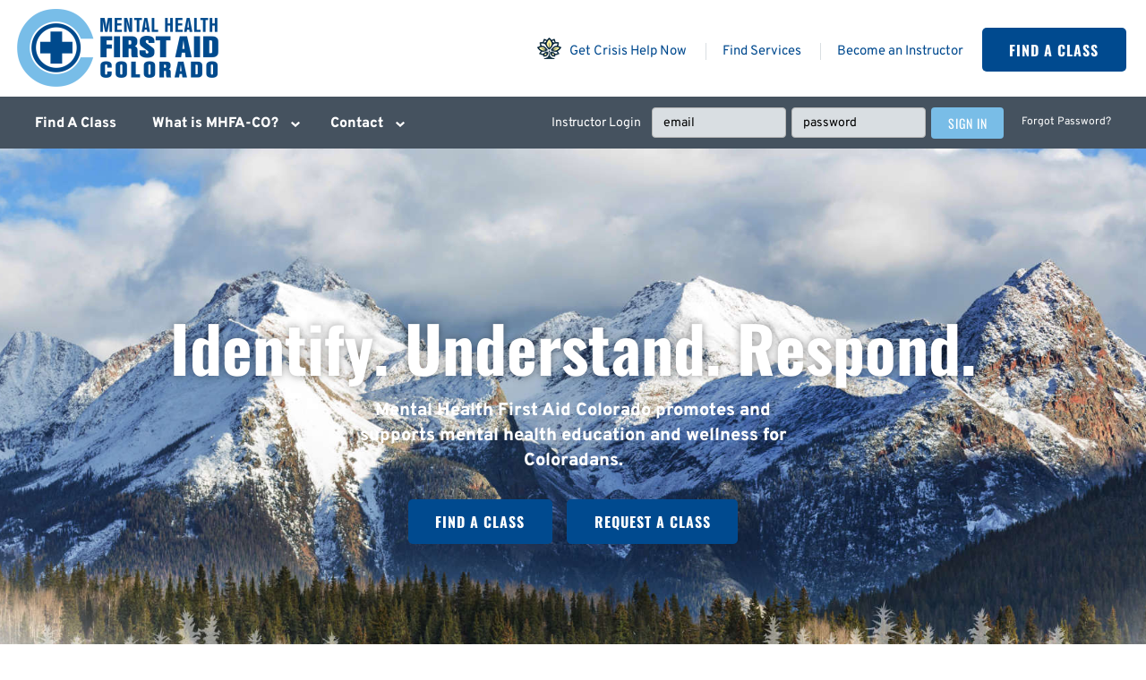

--- FILE ---
content_type: text/html; charset=UTF-8
request_url: https://www.mhfaco.org/
body_size: 4142
content:
<!doctype html>
<html lang="en-US" prefix="og: https://ogp.me/ns# fb: https://ogp.me/ns/fb#">
<head>
    <meta charset="utf-8">
    <meta name="viewport" content="width=device-width, initial-scale=1">
    <link rel="icon" type="image/x-icon" href="/favicon.png">

    <!-- Google tag (gtag.js) -->


<!-- Google Tag Manager -->
<script>(function(w,d,s,l,i){w[l]=w[l]||[];w[l].push({'gtm.start':
new Date().getTime(),event:'gtm.js'});var f=d.getElementsByTagName(s)[0],
j=d.createElement(s),dl=l!='dataLayer'?'&l='+l:'';j.async=true;j.src=
'https://www.googletagmanager.com/gtm.js?id='+i+dl;f.parentNode.insertBefore(j,f);
})(window,document,'script','dataLayer','GTM-K446W9M');</script>
<!-- End Google Tag Manager -->
    

    
    
        
    

    
        <title>Homepage</title>
        

    

    
        <meta name="description" content="Mental Health First Aid Colorado promotes and supports mential health education and wellness for Coloradans.">
        

    

    

    
        <meta property="og:type" content="website">
    
    
    

    
        <link rel="canonical" href="https://www.mhfaco.org">
    

    
    

    
    
        
        <script type="application/ld+json">
            {
                "@context": "https://schema.org",
                "@type": "LocalBusiness",
                "name": "Mental Health FirstAid Colorado",
                "address": {
                    "@type": "PostalAddress",
                    "streetAddress": "303 E. 17th Ave., Suite 910",
                    "addressLocality": "Denver",
                    "addressRegion": "CO",
                    "postalCode": "80203"
                },
                "url": "https://www.mhfaco.org/",
                "logo": "https://www.mhfaco.org/assets/graphics/logo.png",
                "image": "https://www.mhfaco.org/assets/graphics/logo.png",
                "telephone": "+1-720-573-3585",
                "contactPoint": [
                    {
                        "@type": "ContactPoint",
                        "telephone": "+1-720-573-3585",
                        "contactType": "customer service",
                        "contactOption": "customer service"
                    }
                ],
                "sameAs": [
                ]
            }
        </script>
    
    
    
    <link rel="preload" crossorigin="anonymous" href="/assets/fonts/oswald-v48-latin-regular.woff" as="font" type="font/woff" />
    <link rel="preload" crossorigin="anonymous" href="/assets/fonts/oswald-v48-latin-700.woff" as="font" type="font/woff" />
    <link rel="preload" crossorigin="anonymous" href="/assets/fonts/overpass-v11-latin-regular.woff" as="font" type="font/woff" />
    <link rel="preload" crossorigin="anonymous" href="/assets/fonts/overpass-v11-latin-800.woff" as="font" type="font/woff" />

    
    <link href="/assets/css/site.min.css" rel="stylesheet" media="all">

     
    
    
     
    
    
    

    
    <script src="/assets/js/jquery.3.6.3.min.js" rel="preload" crossorigin="anonymous"></script>

</head>
<body id="index" class="home"> 

    <!-- Google Tag Manager (noscript) -->
<noscript><iframe src="https://www.googletagmanager.com/ns.html?id=GTM-K446W9M"
height="0" width="0" style="display:none;visibility:hidden"></iframe></noscript>
<!-- End Google Tag Manager (noscript) -->

    
    <div class="skipNavigation">
        <a href="#mainContent">Skip to main content</a>
    </div>

    
    
        
    
    
    <div id="pageWrapper">

        
        <header class="banner" id="mainHeader" role="banner">

            
            <div class="bannerContentsWrapper" id="bannerContentsWrapper">
                <div class="constrainedWidth">
                    <div class="bannerContents">
                        <div class="bannerContentsLeft">
                            <div>
                                <a href="/" class="logo" title="Home Page">
                                    <img src="/images/cache/assets/graphics/logo-225x88.png" alt="" />
								</a>
							</div>
                        </div>
                        <div class="bannerContentsRight">
                            <ul class="utilityMenu">
                                <li><a href="https://coloradocrisisservices.org/" rel="external"><img src="/assets/graphics/icon-crisis.png" alt="" /> Get Crisis Help Now</a></li>
                                <li><a href="https://www.cbhc.org/find-services/behavioral-health-providers/" rel="external">Find Services</a></li>
                                
                                    <li><a href="/members/registration">Become an Instructor</a></li>
                                
                            </ul>
                            <a href="/find-a-class" class="button buttonPrimary">Find A Class</a>
                        </div>
                    </div>
                </div>
            </div>

            <div class="navigationWrapper">
                <div class="constrainedWidth">
                    <nav class="navigation" id="siteMainNavigation">
                        <button aria-expanded="false" aria-controls="menu" id="hamburgerButton">
                            <svg aria-label="Menu" viewBox="0 0 40 40" width="40" height="40">
    <line x1="5" y1="10" x2="35" y2="10" stroke="#6f6f6f" stroke-width="5" class="line line-1" />
    <line x1="5" y1="20" x2="35" y2="20" stroke="#6f6f6f" stroke-width="5" class="line line-2" />
    <line x1="5" y1="30" x2="35" y2="30" stroke="#6f6f6f" stroke-width="5" class="line line-3" />
</svg>
                        </button>
                        <ul id="menu" class="siteMainMenu dropDownMenu" hidden>

                            <li class="first" id="mm-3"><a href="/find-a-class"><span>Find A Class</span></a></li>
<li class="hasSubMenu" id="mm-4"><a href="/mental-health-first-aid-col"><span>What is MHFA-CO?</span></a>
<ul>
<li class="first" id="mm-5"><a href="/mental-health-first-aid-col/faqs"><span>Frequently Asked Questions</span></a></li>
<li id="mm-24"><a href="/mental-health-first-aid-col/mental-health-first-aid-course-modules"><span>Mental Health First Aid Modules</span></a></li>
<li id="mm-7"><a href="/mental-health-first-aid-col/resources-1"><span>Resources</span></a></li>
<li class="last" id="mm-1596"><a href="/mental-health-first-aid-col/training-costs"><span>Training Costs</span></a></li>
</ul>
</li>
<li class="hasSubMenu last" id="mm-1473"><a href="/contact"><span>Contact</span></a>
<ul>
<li class="last" id="mm-1504"><a href="/contact/host-site-request"><span>Request A Class</span></a></li>
</ul>
</li>


                            
                            
                                <li id="headerLoginForm">
                                    <form id="headerLoginForm" method="post" action="https://www.mhfaco.org/"  >
<div class='hiddenFields'>
<input type="hidden" name="ACT" value="12" />
<input type="hidden" name="RET" value="/" />
<input type="hidden" name="site_id" value="1" />
<input type="hidden" name="csrf_token" value="a6491757a5235acdb4ad508de053b4304b1d5907" />
</div>


                                        <div class="headerLoginForm">
                                            <span>Instructor Login</span>&nbsp;&nbsp;
                                            <input type="text" placeholder="email" name="username" id="username" value="" maxlength="120" size="25" required="required" />
                                            <input type="password" placeholder="password" name="password" id="password" value="" maxlength="120" size="25" required="required" />
                                            <button type="submit" value="Submit" class="button buttonSecondary buttonSmall"><span>Sign iN</span></button>
                                        </div>
                                    </form>
                                </li>
                                <li><a href="/members/forgot-password" style="font-size:1.2rem;font-weight: normal;">Forgot Password?</a></li>
                            
                        </ul>
                    </nav>
                </div>
            </div>

        </header>
        
        
        <main id="mainContent">
            
            



    

    
    
    
    
    

    
    

    

    
    
        <div class="pageBannerWrapper" style="background-image: url('https://www.mhfaco.org/images/uploads/general/mhfaco-home-banner.jpg');">

            <div class="pageBannerContent">
                <div class="constrainedWidth">
                    <h1>Identify. Understand. Respond.</h1>
                    
                        <div class="pageBannerCopy"><p>Mental Health First Aid Colorado promotes and supports mental health education and wellness for Coloradans.</p>

<p><a class="button buttonPrimary" href="/find-a-class">Find A Class</a>&nbsp; <a class="button buttonPrimary" href="https://www.mhfaco.org/contact/host-site-request">Request a Class</a></p></div>
                    
                </div>
            </div>

        </div>
    

    

    

        
        

        
        
        
        
        

        
        

        
        
            <div class="pageSlice listingsSlice">
                <div class="constrainedWidth">
                    <div class="listings mediaObjectListings">
    
        <div class="listing">
            <div class="mediaObject listingImageLeft">
			
				
					<div class="mediaObjectSecondary">
	                    <div class="ratioWrapper ">
	                        <div>
	                            <div class="objectFitImage">
	                                <img 
	                                        data-src="/images/cache/images/uploads/general/home-1-500x500.jpg"
	                                        width="500"
	                                        height="500"
	                                    
	                                    data-srcset="/images/cache/images/uploads/general/home-1-500x500.jpg 1000w,
	                                                /images/cache/images/uploads/general/home-1-500x500.jpg 700w,
	                                                /images/cache/images/uploads/general/home-1-500x500.jpg 500w"
	                                    alt="">
	                            </div>
	                        </div>
	                    </div>
	                </div>
				

                <div class="mediaObjectPrimary">
                    <h2 class="listingTitle">We're here to help</h2>
                    <p>Mental Health First Aid (MHFA) teaches individuals how to identify, understand, and respond to signs of mental illness and substance use disorders. This eight-hour training gives individuals the skills they need to reach out and provide initial support to somone who may be developing a mental health or substance use problem adn help connect them to the appropriate care. <strong>To date, more than 75,000 Coloradans have been trained in MHFA.</strong></p>

<p><a class="button buttonPrimary" href="/mental-health-first-aid-col/meet-our-team">About Us</a>&nbsp;</p>
                </div>
				
            </div>
        </div>
    
</div>

                </div>
            </div>
        

        
        

    

        
        
            
    <div class="pageSlice copySlice">
        <div class="constrainedWidth70">
            <h2 style="text-align:center">Who Should Take A Course?</h2>

<p style="text-align:center">Employers&nbsp;&bull; Police officers&nbsp;&bull; Hospital staff&nbsp;&bull; Teachers&nbsp;&bull; First responders&nbsp;&bull; Faith leaders&nbsp;&bull; Community members&nbsp;&bull; Caring individuals</p>
        </div>
    </div>

        

        
        
        
        
        

        
        

        
        

        
        

    

        
        

        
        
        
        
        

        
        
            <div class="pageSlice cardsSlice">
    <div class="constrainedWidth80">
        <ul class="cardsWrapper cardsThreeWide">

            
                <li class="card linkedCard">

                    <div class="cardText">
                        <div class="cardHeader">
                            <h3 class="cardTitle"><a href="/find-a-class">Youth Courses</a></h3>
                        </div>
                        <div class="cardCopy"><p>Youth Mental Health First Aid is primarily designed for adults who regularly interact with young people. The course introduces common mental health challenges for youth, reviews typical adolescent development, and teaches a 5-step action plan for how to help young people in both crisis and non-crisis situations.</p></div>
                        <div class="cardFooter">
                            
                                <a href="/find-a-class" class="button buttonPrimary">
                                    Find a Class
                                </a>
                            
                        </div>
                    </div>

                    <div class="cardImage">
                        <div class="ratioWrapper ratio55">
                            <div>
                                <div class="objectFitImage">
                                    <img 
                                            data-src="/images/cache/images/uploads/general/home-4-350x200.jpg"
                                            width="350"
                                            height="200"
                                        
                                        data-srcset="/images/cache/images/uploads/general/home-4-350x200.jpg 1000w,
                                                    /images/cache/images/uploads/general/home-4-350x200.jpg 700w,
                                                    /images/cache/images/uploads/general/home-4-350x200.jpg 500w"
                                        alt="">
                                </div>
                            </div>
                        </div>
                    </div>
                </li>
            
                <li class="card linkedCard">

                    <div class="cardText">
                        <div class="cardHeader">
                            <h3 class="cardTitle"><a href="/find-a-class">Adult Courses</a></h3>
                        </div>
                        <div class="cardCopy"><p>Mental Health First Aid for Adults teaches people how to recognize signs of mental health or substance use challenges in adults ages 18 and older, how to offer and provide initial help, and how to guide a person toward appropriate care.</p></div>
                        <div class="cardFooter">
                            
                                <a href="/find-a-class" class="button buttonPrimary">
                                    Find a Class
                                </a>
                            
                        </div>
                    </div>

                    <div class="cardImage">
                        <div class="ratioWrapper ratio55">
                            <div>
                                <div class="objectFitImage">
                                    <img 
                                            data-src="/images/cache/images/uploads/general/home-2-350x200.jpg"
                                            width="350"
                                            height="200"
                                        
                                        data-srcset="/images/cache/images/uploads/general/home-2-350x200.jpg 1000w,
                                                    /images/cache/images/uploads/general/home-2-350x200.jpg 700w,
                                                    /images/cache/images/uploads/general/home-2-350x200.jpg 500w"
                                        alt="">
                                </div>
                            </div>
                        </div>
                    </div>
                </li>
            
                <li class="card linkedCard">

                    <div class="cardText">
                        <div class="cardHeader">
                            <h3 class="cardTitle"><a href="https://www.mentalhealthfirstaid.org/population-focused-modules/teens/">Teen Courses</a></h3>
                        </div>
                        <div class="cardCopy"><p>teen Mental Health First Aid (tMHFA) teaches teens in grades 10-12, or ages 15-18, how to identify, understand and respond to signs of mental health and substance use challenges among their friends and peers.</p></div>
                        <div class="cardFooter">
                            
                                <a href="https://www.mentalhealthfirstaid.org/population-focused-modules/teens/" class="button buttonPrimary">
                                    Learn More
                                </a>
                            
                        </div>
                    </div>

                    <div class="cardImage">
                        <div class="ratioWrapper ratio55">
                            <div>
                                <div class="objectFitImage">
                                    <img 
                                            data-src="/images/cache/images/uploads/general/home-3-350x200.jpg"
                                            width="350"
                                            height="200"
                                        
                                        data-srcset="/images/cache/images/uploads/general/home-3-350x200.jpg 1000w,
                                                    /images/cache/images/uploads/general/home-3-350x200.jpg 700w,
                                                    /images/cache/images/uploads/general/home-3-350x200.jpg 500w"
                                        alt="">
                                </div>
                            </div>
                        </div>
                    </div>
                </li>
            

            <li class="fillerCard"></li>
            <li class="fillerCard"></li>
        </ul>
    </div>
</div>
        

        
        

        
        

    






        </main>

        
        <footer class="contentInfo">

            <div class="pageSlice footerUpperSlice">
                <div class="constrainedWidth70">
                    <div class="footerUpperContents">
                        <div>
                            <div class="colorLightBlue footerHeader">Contact MHFACO</div>
                            <div class="footerContactInfo">
                                303 E. 17th Ave., Suite 910<br>
                                Denver, CO 80203<br>
                                
                            </div>
                            <a href="/contact" class="button buttonSecondary">Contact Us</a>
                        </div>
                        <div>
                            <img src="/images/cache/assets/graphics/footer-logo-165x231.png" alt="" />
                        </div>
                        <div>
                            <div class="colorLightBlue footerHeader">Get Help 24/7</div>
                            <div class="footerContactInfo">
                                Please contact Colorado Crisis<br>
                                Services at <a href="tel:18444938255">1-844-493-TALK (8255)</a>,<br>
                                
                            </div>
                            <a href="https://coloradocrisisservices.org/" rel="external" class="button buttonSecondary">Get Help Now</a>
                        </div>
                    </div>
                </div>
            </div>

            <div class="pageSlice footerLowerSlice">
                <div class="constrainedWidth">
                    <div class="footerLowerContents">
                        &copy;2026 Mental Health First Aid Colorado
                    </div>
                </div>
            </div>

        </footer>

    </div>

     
    <div class="pageOverlay"></div>

    
    <script src="/assets/js/jquery.validate.1.19.5.min.js" rel="preload" crossorigin="anonymous"></script>
    <script src="/assets/js/site.min.js" rel="preload" crossorigin="anonymous"></script>

    
    
        
    

     
    

</body>
</html>


--- FILE ---
content_type: text/css
request_url: https://www.mhfaco.org/assets/css/site.min.css
body_size: 10309
content:
@font-face{font-display:swap;font-family:Oswald;font-style:normal;font-weight:400;src:local(""),url(/assets/fonts/oswald-v48-latin-regular.woff) format("woff")}@font-face{font-display:swap;font-family:Oswald;font-style:normal;font-weight:700;src:local(""),url(/assets/fonts/oswald-v48-latin-700.woff) format("woff")}@font-face{font-display:swap;font-family:Overpass;font-style:normal;font-weight:400;src:local(""),url(/assets/fonts/overpass-v11-latin-regular.woff) format("woff")}@font-face{font-display:swap;font-family:Overpass;font-style:normal;font-weight:800;src:local(""),url(/assets/fonts/overpass-v11-latin-800.woff) format("woff")}:root{--clamp-min:500;--clamp-max:1440;--below-clamp:1;--within-clamp:0;--above-clamp:0}@media only screen and (min-width:500px){:root{--below-clamp:0;--within-clamp:1;--above-clamp:0}}@media only screen and (min-width:1440px){:root{--below-clamp:0;--within-clamp:0;--above-clamp:1}}:root{--body-color:#45545f;--body-bg-color:#fff;--focus-color:var(--color-primary);--color-primary:#004a8f;--color-primary-d1:#003d75;--color-primary-d2:#002f5c;--color-primary-l1:#0064c2;--color-primary-l2:#0071db;--color-primary2:#79bde7;--color-primary2-d1:#63b2e3;--color-primary2-d2:#4da8e0;--color-primary2-l1:#a4d2ef;--color-primary2-l2:#baddf3;--color-secondary:#45525f;--color-secondary-d1:#21272c;--color-secondary-d2:#3a4650;--color-secondary-l1:#d9dee2;--color-tertiary:#ff7300;--color-tertiary2:#799d53;--neutral-hue:0;--neutral-sat:0%;--neutral-0:hsl(var(--neutral-hue),var(--neutral-sat),100%);--neutral-1:hsl(var(--neutral-hue),var(--neutral-sat),95%);--neutral-2:hsl(var(--neutral-hue),var(--neutral-sat),85%);--neutral-3:hsl(var(--neutral-hue),var(--neutral-sat),75%);--neutral-4:hsl(var(--neutral-hue),var(--neutral-sat),65%);--neutral-5:hsl(var(--neutral-hue),var(--neutral-sat),55%);--neutral-6:hsl(var(--neutral-hue),var(--neutral-sat),45%);--neutral-7:hsl(var(--neutral-hue),var(--neutral-sat),35%);--neutral-8:hsl(var(--neutral-hue),var(--neutral-sat),25%);--neutral-9:hsl(var(--neutral-hue),var(--neutral-sat),15%);--neutral-10:hsl(var(--neutral-hue),var(--neutral-sat),5%);--error:#c71619;--warning:#e64f0c;--caution:#e64f0c;--notice:#e0d000;--pending:#e39b00;--success:#0e9500;--box-shadow:0 0.1rem 0.6rem 0 #0003;--box-shadow-raised:0 0.8rem 2rem 0 #0003}
:root{background:#fff;color:var(--body-color,#333);font-family:var(--body-font,sans-serif);font-kerning:normal;font-size:62.5%;font-variant-ligatures:normal;-moz-osx-font-smoothing:grayscale;-webkit-font-smoothing:antialiased;-webkit-text-size-adjust:none}*,:after,:before{box-sizing:border-box;margin:0;outline:none;padding:0;zoom:1}:focus{outline:2px solid var(--focus-color,#3c7bb1);outline-offset:1px}::placeholder{color:var(--placeholder-color,grey)}[hidden]{display:none}address{all:unset}h1 a,h2 a,h3 a,h4 a,h5 a{text-decoration:none}p{margin:0 0 1.3em}p:last-of-type{margin:0}iframe,img{max-height:100%;max-width:100%}img{display:inline-block;height:auto;opacity:1;transition:opacity .15s;width:auto}img[data-src]{opacity:0}table{border:none;border-collapse:collapse;border-spacing:0;color:inherit;font-family:inherit;font-size:inherit;line-height:inherit;width:100%}td{vertical-align:top}td,th{border:none;padding:.75rem .5rem}th{vertical-align:bottom}ol,th,ul{text-align:left}ol,ul{margin:.5rem 1rem;padding:0 1rem 1rem}ol ol,ul ul{margin:0 1rem;padding:0 1rem}ul{list-style:disc}
:root{--font-general-serif:"Palatino Linotype","Book Antiqua",Palatino,serif;--font-general-sans:"Overpass","Trebuchet MS","Helvetica Neue",Helvetica,Arial,sans-serif;--font-menu:"Overpass","Trebuchet MS","Helvetica Neue",Helvetica,Arial,sans-serif;--font-display:"Overpass","Trebuchet MS","Helvetica Neue",Helvetica,Arial,sans-serif;--font-headings:"Oswald","Trebuchet MS","Helvetica Neue",Helvetica,Arial,sans-serif;--font-buttons:"Oswald","Trebuchet MS","Helvetica Neue",Helvetica,Arial,sans-serif;--tight-line-height:1.3;--body-font:var(--font-general-sans);--body-font-weight:400;--body-line-height:1.8;--heading-font-weight:500;--heading-color:#1d252a}.heading1,.heading2,.heading3,.heading4,.heading5,.largeHeading,body,h1,h2,h3,h4,h5{--font-min-val:1.4;--font-max-val:1.6;--fluid-font-size:calc(((var(--below-clamp) * var(--font-min-val)) * 1rem) + (var(--within-clamp) * ((var(--font-min-val) * 1rem) + (((var(--font-max-val) - var(--font-min-val)) * 10) * ((100vw - (var(--clamp-min) * 1px)) / (var(--clamp-max) - var(--clamp-min)))))) + ((var(--above-clamp) * var(--font-max-val)) * 1rem))}body{--font-min-val:1.4;--font-max-val:1.6;--body-font-size:var(--fluid-font-size);color:var(--body-color);font-family:var(--body-font);font-size:var(--fluid-font-size);font-weight:var(--body-font-weight);line-height:var(--body-line-height)}.heading1,.heading2,.heading3,.heading4,.heading5,.largeHeading,h1,h2,h3,h4,h5{clear:both;color:var(--heading-color);font-family:var(--font-headings);font-weight:var(--heading-font-weight);line-height:var(--tight-line-height);margin:0;width:100%}.heading1,.largeHeading,h1{--font-min-val:3;--font-max-val:6.5;font-size:var(--fluid-font-size)}.heading2,h2{--font-min-val:2.5;--font-max-val:3.2;font-weight:700;margin-bottom:.5em}.heading2,.heading3,h2,h3{font-size:var(--fluid-font-size)}.heading3,h3{--font-min-val:2;--font-max-val:2.2}.heading4,.heading5,h4,h5{--font-min-val:1.4;--font-max-val:1.6;font-size:var(--fluid-font-size)}
a{--link-color:#154fbc;--link-underline-color:#154fbc99;color:var(--link-color);text-decoration:underline;text-decoration-color:var(--link-underline-color);-webkit-text-decoration-skip-ink:none;text-decoration-skip-ink:none;text-decoration-thickness:.11em;text-underline-offset:.15em}a image{border:none;outline:none}a:hover{--link-hover-color:#102e65;color:var(--link-hover-color);cursor:pointer;text-decoration-color:var(--link-hover-color)}a:focus{--link-focus-color:#194daf;color:var(--link-focus-color)}
/*!
Modaal - accessible modals - v0.4.4
by Humaan, for all humans.
http://humaan.com
*/.modaal-accessible-hide{border:0!important;clip:rect(1px,1px,1px,1px);height:1px!important;overflow:hidden;padding:0!important;position:absolute!important;width:1px!important}.modaal-close{background:#0000;border-radius:100%;color:#fff;cursor:pointer;height:50px;opacity:1;position:fixed;right:20px;top:20px;transition:all .2s ease-in-out;width:50px}.modaal-close span{border:0!important;clip:rect(1px,1px,1px,1px);height:1px!important;overflow:hidden;padding:0!important;position:absolute!important;width:1px!important}.modaal-close:hover{background:#fff;outline:none}.modaal-close:hover:after,.modaal-close:hover:before{background:#b93d0c}.modaal-close:focus{background:#fff;outline:none}.modaal-close:focus:after,.modaal-close:focus:before{background:#b93d0c}.modaal-close:after{transform:rotate(45deg)}.modaal-close:after,.modaal-close:before{background:#fff;border-radius:4px;content:" ";display:block;height:22px;left:23px;position:absolute;top:14px;transition:background .2s ease-in-out;width:4px}.modaal-close:before{transform:rotate(-45deg)}.modaal-confirm-btn{background:#0000;border:none;cursor:pointer;display:inline-block;font-size:14px;margin:0 10px;vertical-align:middle}.modaal-confirm-btn.modaal-cancel{text-decoration:underline}.modaal-confirm-btn.modaal-cancel:hover{color:#2f2f2f;text-decoration:none}.modaal-confirm-btn.modaal-ok{background:#555;border-radius:3px;color:#fff;padding:10px 15px;transition:background .2s ease-in-out}.modaal-confirm-btn.modaal-ok:hover{background:#2f2f2f}.modaal-confirm-wrap{font-size:0;padding:30px 0 0;text-align:center}.modaal-container{background:#fff;border-radius:0;box-shadow:0 4px 15px #0003;color:#000;cursor:auto;display:inline-block;margin:auto;max-width:1000px;position:relative;text-align:left;width:100%}.modaal-container.is_loading{height:100px;overflow:hidden;width:100px}.modaal-content-container{padding:30px}.modaal-fullscreen .modaal-close{background:#afb7bc;right:10px;top:10px}.modaal-fullscreen .modaal-container{height:100%;max-width:none;overflow:auto}.modaal-fullscreen .modaal-inner-wrapper{display:block;padding:0;vertical-align:top}.modaal-fullscreen .modaal-outer-wrapper{display:block}.modaal-gallery-control{background:#0000;border:none;border-radius:100%;color:#fff;cursor:pointer;height:50px;opacity:1;position:absolute;top:50%;transform:translateY(-50%);transition:all .2s ease-in-out;width:50px}.modaal-gallery-control span{border:0!important;clip:rect(1px,1px,1px,1px);height:1px!important;overflow:hidden;padding:0!important;position:absolute!important;width:1px!important}.modaal-gallery-control.is_hidden{cursor:default;opacity:0}.modaal-gallery-control:hover{background:#fff;outline:none}.modaal-gallery-control:hover:after,.modaal-gallery-control:hover:before{background:#afb7bc}.modaal-gallery-control:focus{background:#fff;outline:none}.modaal-gallery-control:focus:after,.modaal-gallery-control:focus:before{background:#afb7bc}.modaal-gallery-control:after{margin:5px 0 0;transform:rotate(45deg)}.modaal-gallery-control:after,.modaal-gallery-control:before{background:#fff;border-radius:4px;content:" ";display:block;height:18px;left:25px;position:absolute;top:16px;transition:background .2s ease-in-out;width:4px}.modaal-gallery-control:before{margin:-5px 0 0;transform:rotate(-45deg)}.modaal-gallery-item{display:none}.modaal-gallery-item img{display:block;max-height:80vh;width:auto!important}.modaal-gallery-item.is_active{display:block}.modaal-gallery-label{color:#fff;font-size:18px;left:0;margin:20px 0 0;position:absolute;text-align:center;width:100%}.modaal-gallery-label:focus{outline:none}.modaal-gallery-next-inner{left:100%;margin-left:40px}.modaal-gallery-next-outer{right:45px}.modaal-gallery-prev:after{left:22px;margin:-5px 0 0;transform:rotate(45deg)}.modaal-gallery-prev:before{left:22px;margin:5px 0 0;transform:rotate(-45deg)}.modaal-gallery-prev-inner{margin-right:40px;right:100%}.modaal-gallery-prev-outer{left:45px}.modaal-gallery-wrap{color:#fff;position:relative}.modaal-iframe .modaal-content,.modaal-iframe-elem{height:100%;width:100%}.modaal-iframe-elem{display:block}.modaal-image .modaal-container{max-width:100%;width:auto}.modaal-image .modaal-inner-wrapper{padding-left:140px;padding-right:140px}.modaal-inner-wrapper{display:table-cell;height:100%;padding:80px 25px;position:relative;text-align:center;vertical-align:middle;width:100%}.modaal-instagram .modaal-container{background:#0000;box-shadow:none!important;width:auto}.modaal-instagram .modaal-content-container{background:#0000;padding:0}.modaal-instagram .modaal-content-container>blockquote{height:1px!important;opacity:0!important;width:1px!important}.modaal-instagram iframe{animation:instaReveal 1s linear forwards;border-radius:0!important;box-shadow:none!important;margin:-6px!important;max-width:800px!important;opacity:0;width:1000px!important}.modaal-loading-spinner{background:none;height:200px;left:50%;margin:-100px 0 0 -100px;position:absolute;top:50%;transform:scale(.25);width:200px}.modaal-loading-spinner>div{height:24px;margin-left:4px;margin-top:4px;position:absolute;width:24px}.modaal-loading-spinner>div>div{background:#fff;border-radius:15px;height:100%;width:100%}.modaal-loading-spinner>div:first-of-type{transform:translate(84px,84px) rotate(45deg) translate(70px)}.modaal-loading-spinner>div:first-of-type>div{animation:modaal-loading-spinner 1s linear infinite;animation-delay:0s}.modaal-loading-spinner>div:nth-of-type(2){transform:translate(84px,84px) rotate(90deg) translate(70px)}.modaal-loading-spinner>div:nth-of-type(2)>div{animation:modaal-loading-spinner 1s linear infinite;animation-delay:.12s}.modaal-loading-spinner>div:nth-of-type(3){transform:translate(84px,84px) rotate(135deg) translate(70px)}.modaal-loading-spinner>div:nth-of-type(3)>div{animation:modaal-loading-spinner 1s linear infinite;animation-delay:.25s}.modaal-loading-spinner>div:nth-of-type(4){transform:translate(84px,84px) rotate(180deg) translate(70px)}.modaal-loading-spinner>div:nth-of-type(4)>div{animation:modaal-loading-spinner 1s linear infinite;animation-delay:.37s}.modaal-loading-spinner>div:nth-of-type(5){transform:translate(84px,84px) rotate(225deg) translate(70px)}.modaal-loading-spinner>div:nth-of-type(5)>div{animation:modaal-loading-spinner 1s linear infinite;animation-delay:.5s}.modaal-loading-spinner>div:nth-of-type(6){transform:translate(84px,84px) rotate(270deg) translate(70px)}.modaal-loading-spinner>div:nth-of-type(6)>div{animation:modaal-loading-spinner 1s linear infinite;animation-delay:.62s}.modaal-loading-spinner>div:nth-of-type(7){transform:translate(84px,84px) rotate(315deg) translate(70px)}.modaal-loading-spinner>div:nth-of-type(7)>div{animation:modaal-loading-spinner 1s linear infinite;animation-delay:.75s}.modaal-loading-spinner>div:nth-of-type(8){transform:translate(84px,84px) rotate(1turn) translate(70px)}.modaal-loading-spinner>div:nth-of-type(8)>div{animation:modaal-loading-spinner 1s linear infinite;animation-delay:.87s}.modaal-noscroll{overflow:hidden}.modaal-outer-wrapper{display:table;height:100%;position:relative;width:100%}.modaal-overlay{height:100%;left:0;opacity:0;position:fixed;top:0;width:100%;z-index:999}.modaal-video-container{background:#000;box-shadow:0 0 10px #0000004d;height:0;margin-left:auto;margin-right:auto;max-width:100%;overflow:hidden;padding-bottom:56.25%;position:relative}.modaal-video-container embed,.modaal-video-container iframe,.modaal-video-container object{height:100%;left:0;position:absolute;top:0;width:100%}.modaal-video-wrap{margin:auto 50px;position:relative}.modaal-wrapper{display:block;height:100%;left:0;opacity:1;overflow:auto;position:fixed;top:0;transition:all .3s ease-in-out;width:100%;z-index:9999}.modaal-wrapper,.modaal-wrapper *{box-sizing:border-box}.modaal-wrapper [tabindex="0"]{outline:none!important}.modaal-wrapper .modaal-close{background:#0000;border:none;padding:0}.modaal-wrapper.modaal-fullscreen{overflow:hidden}.modaal-wrapper.modaal-start_fade{opacity:0}.modaal-wrapper.modaal-start_none{display:none;opacity:1}@media only screen and (min-width:1400px){.modaal-video-container{height:731px;padding-bottom:0}}@media only screen and (max-width:1140px){.modaal-image .modaal-inner-wrapper{padding-left:25px;padding-right:25px}.modaal-gallery-control{background:#000000b3;bottom:20px;top:auto;transform:none}.modaal-gallery-control:after,.modaal-gallery-control:before{background:#fff}.modaal-gallery-next{left:auto;right:20px}.modaal-gallery-prev{left:20px;right:auto}}@media screen and (max-width:900px){.modaal-instagram iframe{width:500px!important}}@media only screen and (max-width:600px){.modaal-instagram iframe{width:280px!important}}@media screen and (max-height:1100px){.modaal-instagram iframe{width:700px!important}}@media screen and (max-height:1000px){.modaal-inner-wrapper{padding-bottom:60px;padding-top:60px}.modaal-instagram iframe{width:600px!important}}@media screen and (max-height:900px){.modaal-instagram iframe{width:500px!important}.modaal-video-container{max-height:510px;max-width:900px}}@media only screen and (max-height:820px){.modaal-gallery-label{display:none}}@keyframes instaReveal{0%{opacity:0}to{opacity:1}}@keyframes modaal-loading-spinner{0%{opacity:1;transform:scale(1.5)}to{opacity:.1;transform:scale(1)}}
.constrainedWidth,.constrainedWidth50,.constrainedWidth60,.constrainedWidth65,.constrainedWidth70,.constrainedWidth80,.constrainedWidth90{margin:0 auto;position:relative;width:100%}@media only screen and (min-width:500px){.constrainedWidth,.constrainedWidth50,.constrainedWidth60,.constrainedWidth65,.constrainedWidth70,.constrainedWidth80,.constrainedWidth90{--constrained-width:calc(var(--clamp-max) * var(--constrained-width-multiplier, 1) * 1px);max-width:var(--constrained-width,100%)}.constrainedWidth90{--constrained-width-multiplier:0.9}.constrainedWidth80{--constrained-width-multiplier:0.8}.constrainedWidth70{--constrained-width-multiplier:0.7}.constrainedWidth65{--constrained-width-multiplier:0.65}.constrainedWidth60{--constrained-width-multiplier:0.6}.constrainedWidth50{--constrained-width-multiplier:0.5}}
.skipNavigation{left:-10000px;text-align:center}.skipNavigation,.skipNavigation a{height:1px;overflow:hidden;position:absolute;width:1px}.skipNavigation a{clip:rect(1px,1px,1px,1px);font-family:sans-serif;font-size:1.6rem;font-weight:700;white-space:nowrap}.skipNavigation a:active,.skipNavigation a:focus{background-color:#f5f5f5;clip:auto;height:auto;left:0;overflow:auto;padding:2rem;position:fixed;right:0;top:0;width:100%;z-index:1000}.skipNavigation:active,.skipNavigation:focus{height:auto;left:0;overflow:visible;position:static;text-decoration:underline;width:auto}
:root{--spacing-basis:0.5;--common-spacing-xsmall-min:calc(var(--spacing-basis) * 2);--common-spacing-xsmall-max:calc(var(--spacing-basis) * 3);--common-spacing-xsmall:calc(var(--common-spacing-xsmall-min) * 1rem);--common-spacing-small-min:calc(var(--spacing-basis) * 3);--common-spacing-small-max:calc(var(--spacing-basis) * 4);--common-spacing-small:calc(var(--common-spacing-small-min) * 1rem);--common-spacing-medium-min:calc(var(--spacing-basis) * 4);--common-spacing-medium-max:calc(var(--spacing-basis) * 8);--common-spacing-medium:calc(var(--common-spacing-medium-min) * 1rem);--common-spacing-large-min:calc(var(--spacing-basis) * 4);--common-spacing-large-max:calc(var(--spacing-basis) * 16);--common-spacing-large:calc(var(--common-spacing-large-min) * 1rem);--common-spacing-xlarge-min:calc(var(--spacing-basis) * 8);--common-spacing-xlarge-max:calc(var(--spacing-basis) * 24);--common-spacing-xlarge:calc(var(--common-spacing-xlarge-min) * 1rem)}@media only screen and (min-width:500px){:root{--common-spacing-xsmall:calc((var(--common-spacing-xsmall-min) * 1rem) + (((var(--common-spacing-xsmall-max) - var(--common-spacing-xsmall-min)) * 10) * ((100vw - (var(--clamp-min) * 1px)) / (var(--clamp-max) - var(--clamp-min)))));--common-spacing-small:calc((var(--common-spacing-small-min) * 1rem) + (((var(--common-spacing-small-max) - var(--common-spacing-small-min)) * 10) * ((100vw - (var(--clamp-min) * 1px)) / (var(--clamp-max) - var(--clamp-min)))));--common-spacing-medium:calc((var(--common-spacing-medium-min) * 1rem) + (((var(--common-spacing-medium-max) - var(--common-spacing-medium-min)) * 10) * ((100vw - (var(--clamp-min) * 1px)) / (var(--clamp-max) - var(--clamp-min)))));--common-spacing-large:calc((var(--common-spacing-large-min) * 1rem) + (((var(--common-spacing-large-max) - var(--common-spacing-large-min)) * 10) * ((100vw - (var(--clamp-min) * 1px)) / (var(--clamp-max) - var(--clamp-min)))));--common-spacing-xlarge:calc((var(--common-spacing-xlarge-min) * 1rem) + (((var(--common-spacing-xlarge-max) - var(--common-spacing-xlarge-min)) * 10) * ((100vw - (var(--clamp-min) * 1px)) / (var(--clamp-max) - var(--clamp-min)))))}}@media only screen and (min-width:1440px){:root{--common-spacing-xsmall:calc(var(--common-spacing-xsmall-max) * 1rem);--common-spacing-small:calc(var(--common-spacing-small-max) * 1rem);--common-spacing-medium:calc(var(--common-spacing-medium-max) * 1rem);--common-spacing-large:calc(var(--common-spacing-large-max) * 1rem);--common-spacing-xlarge:calc(var(--common-spacing-xlarge-max) * 1rem)}}
.cookieNoticeWrapper{--cookie-notice-color:#fff;--cookie-notice-bg-color:var(--color-primary);background-color:var(--cookie-notice-bg-color);bottom:0;color:var(--cookie-notice-color);display:block;font-size:1.6rem;left:0;line-height:1.4;position:fixed;right:0;z-index:50}.cookieNotice{align-items:center;display:flex;flex-wrap:wrap;justify-content:space-between}.cookieNotice a{color:var(--cookie-notice-color);text-decoration-color:var(--cookie-notice-color)}.cookieNotice>div{flex:1 1 auto;padding:1rem 2rem}.cookieNotice>div:last-child{flex:0 1 auto}.cookieNoticeButtons{display:inline-flex}.cookieNoticeButtons>div{flex:1 1 auto;padding:5px}.cookieNoticeText{margin:auto;max-width:100rem}@media screen and (min-width:800px){.cookieNotice{flex-wrap:nowrap}.cookieNotice>div:last-child{white-space:nowrap}}
.columnedPageSection{--columned-page-section-break-width:65rem;--columned-page-section-aside-min-width:20rem;--columned-page-section-margin:2rem;display:flex;flex-wrap:wrap;justify-content:space-between;margin:calc(var(--columned-page-section-margin) * -1);position:relative}.columnedPageSection>*{flex:1 1 calc(calc(var(--columned-page-section-break-width) - 100%) * 999);margin:var(--columned-page-section-margin);position:relative}.columnedPageSection .columnedPageSectionPrimary{flex-grow:3}.columnedPageSection>:not(.columnedPageSectionPrimary){min-width:var(--columned-page-section-aside-min-width)}.columnedPageSection>:empty{display:none}
#menu.siteMainMenu{--main-menu-font-size:2.6rem;--main-menu-line-height:1.2;--main-menu-mobile-color:#fff;--main-menu-desktop-color:var(--color-primary);--main-menu-dropdown-bg:var(--color-primary);color:var(--main-menu-mobile-color);font-family:var(--font-menu);list-style:none;margin:0;padding:0;position:relative}#menu.siteMainMenu a,#menu.siteMainMenu li{color:inherit;display:inline-block;font-size:var(--main-menu-font-size);margin:0;padding:0;position:relative;text-align:center;text-decoration:none}#menu.siteMainMenu li{width:100%}#menu.siteMainMenu ul{background-color:#0000001a;display:none;left:0;list-style:none;margin:0;padding:0;position:relative;top:auto;width:100%}#menu.siteMainMenu ul a{line-height:var(--tight-line-height);padding:.09em}#menu.siteMainMenu ul>li.hasSubMenu>a,#menu.siteMainMenu>li.hasSubMenu>a{padding-right:0}#menu.siteMainMenu li button.openSubMenu{background-color:initial;background-image:url(/assets/graphics/icons/chevron-down-white.svg);background-position:50%;background-repeat:no-repeat;background-size:1.1em 1.1em;border:none;cursor:pointer;height:1.5em;margin-right:.25em;vertical-align:middle;width:3rem}#menu.siteMainMenu li button.openSubMenu:active,#menu.siteMainMenu li button.openSubMenu:focus,#menu.siteMainMenu li button.openSubMenu:hover{background-color:#0000001a}#siteMainNavigation.siteMainMenuOpen #menu.siteMainMenu{background-color:var(--color-primary);left:0;min-height:100vh;padding:10rem 0;position:fixed;top:0;width:100vw}@media only screen and (min-width:1200px){#menu.siteMainMenu,#siteMainNavigation.siteMainMenuOpen #menu.siteMainMenu{background-color:initial;background-image:none;color:var(--main-menu-desktop-color);display:flex;flex-direction:row;justify-content:flex-end;min-height:auto;padding:0;position:relative;width:auto}#menu.siteMainMenu a,#menu.siteMainMenu li{font-size:1.6rem;width:auto}#menu.siteMainMenu ul li,#menu.siteMainMenu ul ul li{width:100%}#menu.siteMainMenu ul{background-color:var(--main-menu-dropdown-bg);box-shadow:none;position:absolute;text-align:left;width:25rem}#menu.siteMainMenu ul a,#menu.siteMainMenu ul ul a{text-align:left}}button#hamburgerButton{background:none;border:none;cursor:pointer;margin:0;padding:0;position:fixed;right:1.5rem;top:2.5rem;z-index:100}button#hamburgerButton svg{background-color:#fff;border-radius:3px;display:block}button#hamburgerButton svg line{opacity:1;transform:rotate(0) translateY(0) translateX(0);transition:transform .2s ease-in-out,opacity .2s ease-in-out}button#hamburgerButton svg .line-1{transform-origin:7px 15px}button#hamburgerButton svg .line-3{transform-origin:8px 26px}button#hamburgerButton[aria-expanded=true] svg .line-1{transform:rotate(45deg) translateY(0) translateX(0)}button#hamburgerButton[aria-expanded=true] svg .line-2{opacity:0}button#hamburgerButton[aria-expanded=true] svg .line-3{transform:rotate(-45deg) translateY(0) translateX(0)}@media only screen and (min-width:1200px){button#hamburgerButton{display:none}}
.ratioWrapper{position:relative}.ratioWrapper>div{bottom:0;left:0;position:absolute;right:0;top:0}.ratioWrapper:before{content:"";display:inline-block;min-width:100%;padding-top:100%}.ratioWrapper.ratio50:before{padding-top:50%}.ratioWrapper.ratio55:before{padding-top:55%}.ratioWrapper.ratio60:before{padding-top:60%}.ratioWrapper.ratio70:before{padding-top:70%}.ratioWrapper.ratio80:before{padding-top:80%}.ratioWrapper.ratio90:before{padding-top:90%}.ratioWrapper.ratio2-1:before{padding-top:50%}.ratioWrapper.ratio35mm:before{padding-top:66.6666%}.ratioWrapper.ratio35mmVert:before{padding-top:150%}.ratioWrapper.ratioVideo:before{padding-top:56.25%}
a.inheritColor,a.inheritColor:active,a.inheritColor:hover{color:inherit}a.noUnderline{text-decoration:none}.alignSelfCenter.alignSelfCenter.alignSelfCenter.alignSelfCenter{align-self:center}.alignSelfEnd.alignSelfEnd.alignSelfEnd.alignSelfEnd{align-self:flex-end}.alignSelfStart.alignSelfStart.alignSelfStart.alignSelfStart{align-self:flex-start}.justifySelfCenter.justifySelfCenter.justifySelfCenter.justifySelfCenter{justify-self:center}.justifySelfEnd.justifySelfEnd.justifySelfEnd.justifySelfEnd{justify-self:flex-end}.justifySelfStart.justifySelfStart.justifySelfStart.justifySelfStart{justify-self:flex-start}.arrowDown,.arrowLeft,.arrowRight,.arrowUp{border-style:solid;height:0;width:0;--arrow-color:var(--body-color,#333)}.arrowDown{border-color:var(--arrow-color) #0000;border-width:5px 5px 0}.arrowLeft{border-color:#0000 var(--arrow-color);border-width:5px 5px 5px 0}.arrowRight{border-color:#0000 var(--arrow-color);border-width:5px 0 5px 5px}.arrowUp{border-color:var(--arrow-color) #0000;border-width:0 5px 5px}.clearFix:after,.clearFix:before{content:"";display:table}.clearFix:after{clear:both}.dimmable{opacity:1;transition:opacity .2s ease-in}.dimmable:focus,.dimmable:hover{opacity:.5;transition:opacity .2s ease-in}.displayNone{display:none!important}.floatLeft{float:left;margin:0 3rem 0 0}.floatRight{float:right;margin:0 0 0 3rem}.inheritColor{color:inherit}.lazyBrokenImage.lazyBrokenImage.lazyBrokenImage{height:auto;margin:auto;max-width:50px}.missingImage.missingImage.missingImage{filter:grayscale(100%);height:auto;margin:auto;max-width:100px;opacity:.2}.objectFitImage{background-position:50%;background-size:cover;height:100%;overflow:hidden;position:relative;width:100%}.objectFitImage img,.objectFitImage img[width][height]{display:block;height:100%;object-fit:cover;position:relative;width:100%}.centerContent{align-items:center;display:flex;height:100%;justify-content:center;position:relative;width:100%}.centerContent>*{display:block}.pageOverlay{background-color:var(--overlay-color,#4d4d4db3);bottom:0;display:none;left:0;position:absolute;right:0;top:0}.visuallyHidden{border:0;clip:rect(0 0 0 0);height:1px;margin:-1px;overflow:hidden;padding:0;position:absolute;width:1px}.hideForMobile{display:none}.showForMobile{display:block}@media only screen and (min-width:805px){.hideForMobile{display:block}.showForMobile{display:none}}
.button,.dform .dform_container input[type=submit].button{background-color:initial;border:none;border-radius:0;color:inherit;font-size:inherit;text-decoration:none}.button,.button:active,.button:focus,.button:hover,.dform .dform_container input[type=submit].button,.dform .dform_container input[type=submit].button:active,.dform .dform_container input[type=submit].button:focus,.dform .dform_container input[type=submit].button:hover{--button-padding:1em 2.5em 1em 2.5em;--button-font:var(--font-buttons);--button-font-size:var(--body-font-size);--button-border-radius:0.3rem;--button-bg-clr:var(--neutral-4);--button-font-clr:var(--neutral-0);--button-border-clr:var(--button-bg-clr);align-content:center;align-items:center;background-color:var(--button-bg-clr);background-image:none;border-radius:var(--button-border-radius);clear:both;color:var(--button-font-clr);cursor:pointer;display:inline-flex;font-family:var(--button-font);font-size:var(--button-font-size);justify-content:center;line-height:normal;padding:var(--button-padding);position:relative;text-align:center;text-decoration:none;transition-duration:.4s;transition-property:color,background-color}.button>span{flex:1 1 auto;z-index:5}.button:focus,.button:hover,.dform .dform_container input[type=submit].button:focus,.dform .dform_container input[type=submit].button:hover{--button-bg-clr:var(--neutral-5)}.button:active,.dform .dform_container input[type=submit].button:active{--button-bg-clr:var(--neutral-6)}.button.outlineButton{--button-bg-clr:var(--neutral-0);--button-font-clr:var(--neutral-5);--button-border-clr:var(--button-font-clr)}.button.outlineButton:after{border:2px solid var(--button-border-clr);border-radius:inherit;content:"";display:block;height:100%;position:absolute;width:100%}.button.outlineButton:focus,.button.outlineButton:hover{--button-bg-clr:var(--neutral-5);--button-font-clr:var(--neutral-0);--button-border-clr:var(--button-bg-clr)}.button.outlineButton:active{--button-bg-clr:var(--neutral-6);--button-font-clr:var(--neutral-0);--button-border-clr:var(--button-bg-clr)}.button.buttonSmall,.button.buttonSmall:active,.button.buttonSmall:focus,.button.buttonSmall:hover{--button-padding:.6em 1.3em .6em 1.3em;font-size:calc(var(--button-font-size) * .8)}.button.buttonLarge,.button.buttonLarge:active,.button.buttonLarge:focus,.button.buttonLarge:hover{--button-padding:1em 3.3em 1em 3.3em;font-size:calc(var(--button-font-size) * 1.5)}.button.pillButton,.button.pillButton:active,.button.pillButton:focus,.button.pillButton:hover{--button-border-radius:50rem}.button.pillButton.buttonSmall,.button.pillButton.buttonSmall:active,.button.pillButton.buttonSmall:focus,.button.pillButton.buttonSmall:hover{--button-padding:.7em 2em .7em 2em}
.cardsWrapper{--cards-wrapper-child-margin:var(--common-spacing-medium);--cards-wrapper-child-min-width:25rem;display:flex;flex-wrap:wrap;justify-content:center;list-style:none;margin:calc(var(--cards-wrapper-child-margin) * -1);padding:0;position:relative}.cardsWrapper>*{color:inherit;flex:1 1 calc((1% * (100 / 5)) - (2 * var(--cards-wrapper-child-margin)));margin:var(--cards-wrapper-child-margin);min-width:var(--cards-wrapper-child-min-width);overflow:hidden;padding:0;position:relative;text-decoration:none}.cardsWrapper.cardsFourWide>*{flex:1 1 calc((1% * (100 / 4)) - (2 * var(--cards-wrapper-child-margin)))}.cardsWrapper.cardsThreeWide>*{flex:1 1 calc((1% * (100 / 3)) - (2 * var(--cards-wrapper-child-margin)))}.cardsWrapper.cardsTwoWide>*{flex:1 1 calc((1% * (100 / 2)) - (2 * var(--cards-wrapper-child-margin)))}
.card{display:flex;flex-direction:column;min-height:100%;overflow:hidden;width:100%}.card,.card>div{position:relative}.cardImage{order:0}.cardText{display:flex;flex-direction:column;justify-content:space-between;order:1}.cardCopy,.cardText{flex:1 0 auto}.fillerCard.fillerCard.fillerCard{box-shadow:none;margin-bottom:0;margin-top:0;padding:0;position:relative;visibility:hidden}.fillerCard.fillerCard.fillerCard *{display:none}.linkedCard.hasFocusWithin,.linkedCard:focus-within,.linkedCard:hover{cursor:pointer}.linkedCard a:focus{text-decoration:underline}.linkedCard.hasFocusWithin a,.linkedCard:focus-within a:focus{text-decoration:none}
.pagination{--pagination-color:var(--color-secondary);--pagination-current-color:#fff;--pagination-current-bg:var(--color-secondary);--pagination-hover-color:#fff;--pagination-hover-bg:var(--color-secondary);margin:auto;padding:var(--common-spacing-medium) 0 var(--common-spacing-medium) 0}.pagination,.pagination a{align-items:center;display:inline-flex;justify-content:center;position:relative}.pagination a{align-content:center;border:2px solid var(--color-primary);border-radius:2px;color:var(--pagination-color);flex:1 1 auto;font-size:1.4rem;font-weight:700;height:4rem;line-height:1;margin:.4em;text-decoration:none;width:4rem}.pagination a.paginationCurrent{background-color:var(--pagination-current-bg);color:var(--pagination-current-color)}.pagination a.paginationFirst span{left:-9999px;padding:0 .8em;position:absolute;top:-9999px}.pagination a.paginationFirst:before{content:"\2039\2039";display:inline-block;font-family:sans-serif;text-rendering:auto}.pagination a.paginationLast span{left:-9999px;padding:.8em;position:absolute;top:-9999px}.pagination a.paginationLast:after{content:"\203A\203A";display:inline-block;font-family:sans-serif;text-rendering:auto}.pagination a.paginationNext span{left:-9999px;padding:.8em;position:absolute;top:-9999px}.pagination a.paginationNext:after{content:"\203A";display:inline-block;font-family:sans-serif;text-rendering:auto}.pagination a.paginationPrev span{left:-9999px;padding:.8em;position:absolute;top:-9999px}.pagination a.paginationPrev:before{content:"\2039";display:inline-block;font-family:sans-serif;text-rendering:auto}.pagination a:not([class*=paginationCurrent]):focus,.pagination a:not([class*=paginationCurrent]):hover{background-color:var(--pagination-hover-bg);color:var(--pagination-hover-color);text-decoration:underline}
.mediaObject{--media-object-content-break-width:55rem;--media-object-secondary-min-width:45rem;--media-object-section-margin:3rem;display:flex;flex-wrap:wrap;justify-content:space-between;margin:calc(var(--media-object-section-margin) * -1);position:relative}.mediaObject>*{flex:1 1 calc(calc(var(--media-object-content-break-width) - 100%) * 999);margin:var(--media-object-section-margin);position:relative}.mediaObject .mediaObjectPrimary{flex-grow:2}.mediaObject>:not(.mediaObjectPrimary){min-width:var(--media-object-secondary-min-width)}.mediaObject>:empty{display:none}.linkedMediaObject.hasFocusWithin,.linkedMediaObject:focus-within,.linkedMediaObject:hover{cursor:pointer}.linkedMediaObject a:focus{text-decoration:underline}.linkedMediaObject.hasFocusWithin a,.linkedMediaObject:focus-within a:focus{text-decoration:none}
:root{--form-font:var(--font-general-sans);--form-checkbox-color:var(--color-primary);--form-radio-color:var(--color-primary);--form-element-color:var(--body-color);--form-element-disabled-color:#b6b6b6;--form-element-bg-color:#fff;--form-element-border-radius:0;--form-element-border-color:#b6b6b6;--form-element-border:1px solid var(--form-element-border-color);--form-element-disabled-border-color:#d7d7d7;--form-element-disabled-border:1px solid var(--form-element-disabled-border-color);--form-element-focus-outline:3px solid var(--focus-color);--form-element-padding:0.5em}
#channelForm input:not([type=checkbox]):not([type=radio]),#channelForm option,#channelForm select,#channelForm textarea,form.donation .dform_container input:not([type=checkbox]):not([type=radio]):not([type=submit]),input:not([type=checkbox]):not([type=radio]),optgroup,option,select,textarea{background-color:var(--form-element-bg-color);border-radius:var(--form-element-border-radius);color:inherit;font-family:var(--form-font);font-size:inherit;font-weight:400;margin:0;padding:var(--form-element-padding);position:relative}#channelForm input:not([type=checkbox]):not([type=radio]),#channelForm select,#channelForm textarea,.dform_container.dform_container select,input:not([type=checkbox]):not([type=radio]),select,textarea{border:var(--form-element-border);display:inline-block;width:100%}#channelForm input:not([type=checkbox]):not([type=radio]):focus,#channelForm select:focus,#channelForm textarea:focus,.dform_container.dform_container select:focus,input:not([type=checkbox]):not([type=radio]):focus,select:focus,textarea:focus{outline:var(--form-element-focus-outline);outline-offset:0}#channelForm input[aria-disabled=true],#channelForm input[disabled],#channelForm select[aria-disabled=true],#channelForm select[disabled],#channelForm textarea[aria-disabled=true],#channelForm textarea[disabled],.dform_container.dform_container select[disabled],input[aria-disabled=true],input[disabled],select[aria-disabled=true],select[disabled],textarea[aria-disabled=true],textarea[disabled]{color:var(--form-element-disabled-color);cursor:not-allowed}#channelForm textarea,textarea{min-height:15rem}#channelForm select,.dform_container.dform_container select,select{overflow:hidden;text-overflow:ellipsis}#channelForm button,button{font-family:var(--body-font);font-size:var(--body-font-size);font-weight:var(--body-font-weight)}#channelForm fieldset,fieldset{border:none;margin:0 0 1rem;padding:0}#channelForm fieldset legend,fieldset legend{border-bottom:1px solid var(--body-color);color:var(--body-color);font-weight:700;margin:0 0 1rem;width:100%}#channelForm fieldset legend.unstyledLegend,fieldset legend.unstyledLegend{border:none;font-size:inherit;font-weight:inherit}.dform_container select.exp_month,.dform_container select.exp_year{width:40%}.cc_cardinfo.cc_cardinfo .info_block{width:50%}.dfinput_full input.submit{margin:auto;width:auto}.dform_element.submit_button{text-align:center}.dform_container.dform_container select{padding:var(--form-element-padding)}
.formRow{display:flex;flex-wrap:wrap;justify-content:space-between;margin:calc(var(--common-spacing-xsmall) * -1);margin-bottom:0;margin-top:0;position:relative}.formRow>div{flex:1 1 auto;margin:var(--common-spacing-xsmall);margin-top:0;position:relative}.formButtonsWrapper{display:flex;flex-wrap:wrap;justify-content:flex-end;position:relative}.required:after{content:"*\a0";display:inline-block;margin-left:.3rem}.required:after,.validationError{color:var(--warning)}.validationError:before{background-color:var(--warning);border-radius:50%;color:#fff;content:"!";display:inline-block;height:24px;line-height:2.4rem;margin-right:.5rem;text-align:center;width:24px}@media only screen and (min-width:750px){.formRowFull>:last-child{margin-bottom:0}}
.customSelect{--icon:url(/assets/graphics/icons/chevron-down.svg);--icon-disabled:url(/assets/graphics/icons/chevron-down-gray.svg);-webkit-appearance:none;appearance:none;background-color:var(--form-element-bg-color);background-image:var(--icon);background-position:right calc(var(--form-element-padding) * 1.5) top 50%;background-repeat:no-repeat;background-size:1em auto;border-radius:var(--form-element-border-radius);max-width:100%;padding:var(--form-element-padding);padding-right:calc(var(--form-element-padding) * 4)}.customSelect::-ms-expand{display:none}.customSelect:focus:not(:focus-visible){outline:none}.customSelect:disabled,.customSelect:disabled:focus-within,.customSelect[aria-disabled=true],.customSelect[aria-disabled=true]:focus-within{background-image:var(--icon-disabled)}.customSelect:disabled:hover,.customSelect[aria-disabled=true]{border:var(--form-element-disabled-border)}
input[type=radio].customRadio{align-items:center;-webkit-appearance:none;appearance:none;background-color:#fff;border:2px solid var(--form-element-border-color);border-radius:50%;color:currentColor;display:inline-flex;font:inherit;height:1.1em;justify-content:center;margin:0;transform:translateY(.1em);width:1.1em}input[type=radio].customRadio:disabled{border:2px solid var(--form-element-disabled-border-color)}input[type=radio].customRadio:disabled+label{color:var(--form-element-disabled-color);cursor:not-allowed}input[type=radio].customRadio:before{border-radius:50%;box-shadow:inset 1em 1em var(--form-radio-color);content:"";display:block;height:.6em;position:absolute;transform:scale(0);transition:transform .12s ease-in-out;width:.6em}input[type=radio].customRadio:checked:before{transform:scale(1)}
input[type=checkbox].customCheckbox{align-items:center;-webkit-appearance:none;appearance:none;background-color:#fff;border:2px solid var(--form-element-border-color);border-radius:2px;color:currentColor;display:inline-flex;font:inherit;height:1.1em;justify-content:center;margin:0;transform:translateY(.1em);width:1.1em}input[type=checkbox].customCheckbox:disabled{border:2px solid var(--form-element-disabled-border-color)}input[type=checkbox].customCheckbox:disabled+label{color:var(--form-element-disabled-color);cursor:not-allowed}input[type=checkbox].customCheckbox:before{box-shadow:inset 1em 1em var(--form-checkbox-color);-webkit-clip-path:polygon(14% 44%,0 65%,50% 100%,100% 16%,80% 0,43% 62%);clip-path:polygon(14% 44%,0 65%,50% 100%,100% 16%,80% 0,43% 62%);content:"";display:block;height:.6em;position:absolute;transform:scale(0);transform-origin:bottom left;transition:transform .12s ease-in-out;width:.6em}input[type=checkbox].customCheckbox:checked:before{transform:scale(1)}
footer.contentInfo{margin-top:var(--common-spacing-xlarge);text-align:center}.footerUpperSlice{background-image:url(/assets/graphics/footer-background.png);background-position:top;background-repeat:repeat-x;padding-bottom:6rem;padding-top:18rem}.footerUpperContents{align-items:flex-end;color:#fff;display:flex;flex-wrap:wrap;justify-content:space-between;line-height:1.4;padding:0}.footerUpperContents>*{flex:1 1 auto;text-align:center}.footerUpperContents *{color:inherit;text-decoration:none}.footerLowerSlice{background-color:var(--color-secondary-d2);color:var(--color-secondary-l1);padding-bottom:var(--common-spacing-small);padding-top:var(--common-spacing-small)}.footerLowerContents{align-items:center;display:flex;flex-wrap:wrap;font-size:1.3rem;justify-content:center;padding:0}.footerUpperContents>*{color:inherit;flex:1 1 calc(100%/3);overflow:hidden;position:relative;text-decoration:none}.footerHeader{font-family:var(--font-headings);font-size:2.6rem;font-weight:700}.footerContactInfo,.footerHeader{margin-bottom:2rem}
#mainHeader{background-color:#fff;position:fixed;top:0;width:100vw;z-index:1000}.bannerContentsWrapper{padding-bottom:.8rem;padding-top:1rem}.bannerContents{align-items:center;display:flex;flex-wrap:wrap;height:9rem;justify-content:space-between}.bannerContentsLeft{max-width:calc(85% - 5.5rem)}.bannerContentsCenter{order:3}.bannerContentsRight{align-items:center;display:flex;order:2;padding-right:7rem}.logo{display:inline-block;line-height:1;vertical-align:middle}.navigationWrapper{background-color:var(--color-secondary)}.bannerContentsRight .button{display:none}#headerLoginForm#headerLoginForm{align-self:center;background-color:initial;flex:1 1 auto;font-size:1.4rem;justify-self:flex-end;line-height:normal}#headerLoginForm#headerLoginForm .button{--button-padding:.5em 1.3em .5em 1.3em;border-radius:.4rem;font-size:1.4rem;font-weight:400}#headerLoginForm .headerLoginForm{align-items:center;display:flex;flex-direction:column;margin-top:4rem}#headerLoginForm .headerLoginForm>*{display:block;margin:0 0 1rem}#headerLoginForm .headerLoginForm input[type=password],#headerLoginForm .headerLoginForm input[type=text]{background-color:var(--color-secondary-l1);border-radius:.4rem;color:#000;max-width:15rem;padding:.6em .7em .5em .8em}#headerLoginForm .headerLoginForm input[type=password]::placeholder,#headerLoginForm .headerLoginForm input[type=text]::placeholder{color:#000}@media only screen and (min-width:750px){.bannerContentsRight{display:flex;order:2}}@media only screen and (min-width:950px){.bannerContentsRight .button{display:flex}}@media only screen and (min-width:1300px){.bannerContentsCenter{order:2}.bannerContentsRight{order:3}}@media only screen and (min-width:1200px){.mobileOnly.mobileOnly.mobileOnly.mobileOnly{display:none!important}.bannerContentsRight{padding-right:0}#headerLoginForm .headerLoginForm{flex-direction:row;justify-content:flex-end;margin-top:0}#headerLoginForm .headerLoginForm>*{display:inline-block;margin:0 0 0 .6rem}}
.bannerContentsWrapper>.constrainedWidth,.cardsSlice>.constrainedWidth,.copySlice>.constrainedWidth,.listingsSlice>.constrainedWidth,.navigationWrapper>.constrainedWidth,.pageBannerContent>.constrainedWidth,.pageSlice>.constrainedWidth,.pageSlice>.constrainedWidth50,.pageSlice>.constrainedWidth60,.pageSlice>.constrainedWidth70,.pageSlice>.constrainedWidth80{padding-left:var(--common-spacing-small);padding-right:var(--common-spacing-small)}.copySlice>.constrainedWidth,.copySlice>.constrainedWidth70,.instructorSlice>.constrainedWidth,.instructorSlice>.constrainedWidth50,.instructorSlice>.constrainedWidth60,.teamListingsSlice>.constrainedWidth{padding-bottom:var(--common-spacing-large);padding-top:var(--common-spacing-large)}.moduleCardsSlice>.constrainedWidth{padding-bottom:var(--common-spacing-large)}
#menu.siteMainMenu{--main-menu-font-size:2rem;--main-menu-line-height:1.2;--main-menu-mobile-color:#fff;--main-menu-desktop-color:#fff}#siteMainNavigation.siteMainMenuOpen #menu.siteMainMenu{background-color:var(--color-secondary)}#menu.siteMainMenu>li.here,#menu.siteMainMenu>li.here>a,#menu.siteMainMenu>li.parentHere,#menu.siteMainMenu>li.parentHere>a,#menu.siteMainMenu>li:focus,#menu.siteMainMenu>li:focus-within,#menu.siteMainMenu>li:hover,#menu.siteMainMenu>li>a:focus,#menu.siteMainMenu>li>a:hover{background-color:var(--color-secondary-d1)}#menu.siteMainMenu ul{background-color:var(--color-secondary-d2);padding:2rem 0}#menu.siteMainMenu>li>ul a:focus,#menu.siteMainMenu>li>ul a:hover{background-color:var(--color-secondary-d1)}#menu.siteMainMenu>li>ul a{padding:.5rem 2rem;width:100%}#menu.siteMainMenu>li>a{padding:.5rem 1rem}@media only screen and (min-width:1200px){#menu.siteMainMenu,#siteMainNavigation.siteMainMenuOpen #menu.siteMainMenu{color:#fff;justify-content:flex-start}#menu.siteMainMenu ul li{text-align:left}#menu.siteMainMenu>li>a{font-weight:700;line-height:normal;padding:2rem 2rem 1.8rem}}
.utilityMenu{display:none;font-size:95%;list-style:none;margin:0;padding:0;position:relative}.utilityMenu li{border-left:1px solid var(--color-secondary-l1);cursor:pointer;display:inline-block;position:relative;width:auto}.utilityMenu li:first-child{border-left:none}.utilityMenu a{color:var(--color-primary);display:block;line-height:normal;padding:0 1.8rem;text-decoration:none;white-space:nowrap;width:100%}.utilityMenu a img{margin-right:.5rem;vertical-align:text-bottom}.utilityMenu:after{clear:both}.utilityMenu:after,.utilityMenu:before{content:"";display:table}@media only screen and (min-width:750px){.utilityMenu{display:inline-block}}
.button,.button:active,.button:focus,.button:hover,.dform .dform_container input[type=submit].button,.dform .dform_container input[type=submit].button:active,.dform .dform_container input[type=submit].button:focus,.dform .dform_container input[type=submit].button:hover{--button-padding:0.8em 1.9em 0.8em 1.9em;--button-font-size:1.6rem;--button-border-radius:0.5rem;font-weight:700;letter-spacing:1px;margin:.2em;text-transform:uppercase}.button.buttonPrimary,.dform .dform_container input[type=submit].button.buttonPrimary{--button-bg-clr:var(--color-primary);--button-font-clr:#fff}.button.buttonPrimary:focus,.button.buttonPrimary:hover,.dform .dform_container input[type=submit].button.buttonPrimary:focus,.dform .dform_container input[type=submit].button.buttonPrimary:hover{--button-bg-clr:var(--color-primary-d1)}.button.buttonPrimary:active,.dform .dform_container input[type=submit].button.buttonPrimary:active{--button-bg-clr:var(--color-primary-d2)}.button.outlineButton.buttonPrimary{--button-bg-clr:#fff;--button-font-clr:var(--color-primary);--button-border-clr:var(--color-primary)}.button.outlineButton.buttonPrimary:focus,.button.outlineButton.buttonPrimary:hover{--button-bg-clr:var(--color-primary-d1);--button-font-clr:#fff;--button-border-clr:var(--color-primary-d1)}.button.outlineButton.buttonPrimary:active{--button-bg-clr:var(--color-primary-d2);--button-font-clr:#fff;--button-border-clr:var(--color-primary-d2)}.button.buttonSecondary{--button-bg-clr:var(--color-primary2);--button-font-clr:#fff}.button.buttonSecondary:focus,.button.buttonSecondary:hover{--button-bg-clr:var(--color-primary2-d1)}.button.buttonSecondary:active{--button-bg-clr:var(--color-primary2-d2)}.button.outlineButton.buttonSecondary{--button-bg-clr:#fff;--button-font-clr:var(--color-primary2);--button-border-clr:var(--color-primary2)}.button.outlineButton.buttonSecondary:focus,.button.outlineButton.buttonSecondary:hover{--button-bg-clr:var(--color-primary2-d1);--button-font-clr:#fff;--button-border-clr:var(--color-primary2-d1)}.button.outlineButton.buttonSecondary:active{--button-bg-clr:var(--color-primary2-d2);--button-font-clr:#fff;--button-border-clr:var(--color-primary2-d2)}

.listing{padding-bottom:calc(var(--common-spacing-medium) * 1.25);padding-top:calc(var(--common-spacing-medium) * 1.25)}.listing+.listing{border-top:1px solid var(--neutral-3)}
.threeColumn,.twoColumn{display:flex;flex-wrap:wrap;justify-content:space-between;margin:calc(var(--common-spacing-medium) * -1);position:relative}.threeColumn>:empty,.twoColumn>:empty{display:none}.threeColumn>*,.twoColumn>*{flex:1 1 auto;margin:var(--common-spacing-medium);position:relative;width:100%}.twoColumn>*{flex:1 1 calc(50% - (2 * var(--common-spacing-medium)));min-width:35rem}.threeColumn>*{flex:1 1 calc((1% * (100 / 3)) - (2 * var(--common-spacing-medium)));min-width:15rem}
.classFilterSlice .constrainedWidth{padding-bottom:calc(var(--common-spacing-small) * 1.5);padding-top:calc(var(--common-spacing-small) * 1.5);text-align:center}.classFilterSelect{background-color:var(--color-secondary-l1);width:auto}.filterFieldsWrapper .formRow{justify-content:center}.filterFieldsWrapper .formField{flex-grow:0;margin:.5rem;width:auto}.courseListingsSlice>.constrainedWidth80{padding-left:var(--common-spacing-small);padding-right:var(--common-spacing-small)}.classListings .listing{border-left:1rem solid #666;border-top:none;box-shadow:0 0 3rem 1.5rem #00000014;margin-bottom:3rem;padding:calc(var(--common-spacing-medium) * 1.5) calc(var(--common-spacing-large) * 1.5) calc(var(--common-spacing-medium) * 1.5) calc(var(--common-spacing-large) * 1.5)}.classListings h2.listingTitle{font-family:var(--font-general-sans);font-size:2.2rem;font-weight:400;margin-bottom:1.5rem}.classListings h2.listingTitle span{font-weight:800}.classListings .classWhenWhere{background-color:#f4f4f4;padding:1rem 1.5rem}.classListingDescription{border-bottom:1px solid #dadada;margin-bottom:2.5rem;padding-bottom:2.5rem;padding-top:2.5rem}.classListingLower{align-items:flex-end;display:flex;flex-wrap:wrap;justify-content:space-between;margin:calc(2rem * -1);position:relative}.classListingLower>*{flex:1 1 calc(calc(50rem - 100%) * 999);margin:1.5rem;position:relative}.classListingLower .classListingLowerDetails{flex-grow:3}.classListingLower .classListingLowerButtons{flex-grow:0;white-space:nowrap}.classListingLower>:empty{display:none}.classParticipants{color:var(--color-primary);display:inline-block;font-size:2rem;margin-right:2rem}.classWhenWhereList{display:inline-block;font-size:95%;list-style:none;margin:0;padding:0;position:relative}.classWhenWhereList li{display:block;position:relative;width:auto}.classWhenWhereList li:first-child{border-left:none}.classWhenWhereList a{color:inherit;display:inline-block;line-height:normal;padding:0 1.8rem;white-space:nowrap}.classWhenWhereList a img{margin-right:.5rem;vertical-align:initial}.classWhenWhereList:after{clear:both;content:"";display:table}.classWhenWhereList:before{content:"";display:table}#courseFilterForm .button{--button-padding:0.5em 1.5em .5em 1.5em;border-radius:.4rem;font-size:1.6rem;font-weight:400;margin-left:0}#courseFilterForm .formRow{align-items:center}
.courseAttendeesTable thead{border-bottom:4px double #666}.courseAttendeesTable tr{border-bottom:1px solid #d3d3d3}.courseAttendeesTable tr:nth-child(2n){background-color:#f7f7f7}
.teamListing h2.listingTitle{font-size:2.2rem;margin-bottom:var(--common-spacing-medium)}.teamListing h2.listingTitle span{font-style:italic;font-weight:600}.listingBio{padding-bottom:var(--common-spacing-medium)}
.colorLightBlue{color:var(--color-primary2)}#mainContent{padding-top:17rem}.heading1,h1{color:#fff;font-weight:700;text-align:center}.pageHeaderSlice{background-image:url(/assets/graphics/header-background.jpg);background-repeat:no-repeat;background-size:cover;padding-bottom:var(--common-spacing-large);padding-top:var(--common-spacing-large)}.moduleCard{padding:var(--common-spacing-medium)}.moduleCard h2{margin-bottom:2rem}.editCourseButtons{margin-bottom:2rem;text-align:right}#channelForm .userHelp{padding-bottom:1rem;padding-top:1rem}.courseApprovedOpen{color:var(--success)}.coursePending{color:var(--pending)}.pageSubtitle{color:#fff;font-family:var(--font-headings);margin-top:var(--common-spacing-small);text-align:center}.pageBannerWrapper{background-color:#fff;background-position:bottom;background-repeat:no-repeat;background-size:cover;padding-bottom:calc(var(--common-spacing-xlarge) * 2);padding-top:var(--common-spacing-xlarge);position:relative;width:100%}.pageBannerContent{color:#fff;padding:var(--common-spacing-large) 0 var(--common-spacing-large) 0;text-align:center}.pageBannerContent h1{color:#fff;font-weight:600;margin:0 0 .15em;text-shadow:0 0 1rem #0006}.pageBannerCopy{color:#fff;font-family:var(--font-display);font-size:2rem;font-weight:600;line-height:1.4;margin:auto;max-width:500px;text-align:center}.mediaObject .mediaObjectSecondary .objectFitImage{border:4px solid var(--color-primary2);border-radius:.5rem}#index .mediaObject .mediaObjectSecondary .objectFitImage{border:none;border-radius:0}#index .mediaObject{--media-object-content-break-width:65rem;--media-object-secondary-min-width:40rem;--media-object-section-margin:0;box-shadow:0 0 3rem #00000040}#index .mediaObject .mediaObjectPrimary{flex-grow:1;padding:var(--common-spacing-large)}.mediaObject .mediaObjectPrimary{display:flex;flex-direction:column;justify-content:center}.listingTitle{font-weight:800;margin-bottom:.7em}.textCard{border:5px solid var(--color-primary2);border-radius:.5rem;padding:var(--common-spacing-medium)}.textCard .cardCopy,.textCard .cardFooter,.textCard .cardHeader{text-align:left}.cardImage .objectFitImage{border:5px solid var(--color-primary2);border-radius:.5rem}.cardText{padding-top:var(--common-spacing-small)}.cardText>*+*{margin-top:var(--common-spacing-small)}.cardCopy,.cardFooter,.cardHeader{text-align:center}h3.cardTitle a{color:var(--color-primary);font-weight:800}.cardsWrapper{--cards-wrapper-child-margin:calc(var(--common-spacing-small) * 1.5)}#index .heading1,#index h1{--font-max-val:8;font-size:var(--fluid-font-size)}#index .listings{border:none}.largeHeading.largeHeading{color:var(--color-primary);margin-bottom:var(--common-spacing-medium)}.textCard .cardText{padding:var(--common-spacing-small) 0 var(--common-spacing-small) 0}.textCard .cardCopy{margin:0}.textCardTitle{display:flex}.textCardTitle>span{padding-right:1rem}.textCardTitle>span:empty{display:none}.cardsWrapper.textCardsWrapper{--cards-wrapper-child-margin:var(--common-spacing-small)}.text-danger.text-danger.text-danger{color:#b90303}[rel=date-picker]{position:relative}.trainingCostsTable{background-color:#fcfcfc}.trainingCostsTable td,.trainingCostsTable th{text-align:center;vertical-align:middle}.trainingCostsTable thead tr{background-color:var(--color-secondary);color:#fff}.trainingCostsTable tr:nth-child(2n){background-color:#efefef}.trainingCostsTable tr:last-child{border-bottom:1px solid #efefef}#stripe_form .dfinput_full .cc_logos{left:0;position:relative}#stripe_form .dfinput_full .cc_logos .cc_icons{background-image:url(/assets/graphics/creditcard_icons.png)}

--- FILE ---
content_type: image/svg+xml
request_url: https://www.mhfaco.org/assets/graphics/icons/chevron-down-white.svg
body_size: -99
content:
<svg version="1.1" xmlns="http://www.w3.org/2000/svg" width="32" height="32" viewBox="0 0 32 32">
    <path fill="#ffffff" d="M9.914 11.086l-2.829 2.829 8.914 8.914 8.914-8.914-2.828-2.828-6.086 6.086z"></path>
</svg>
